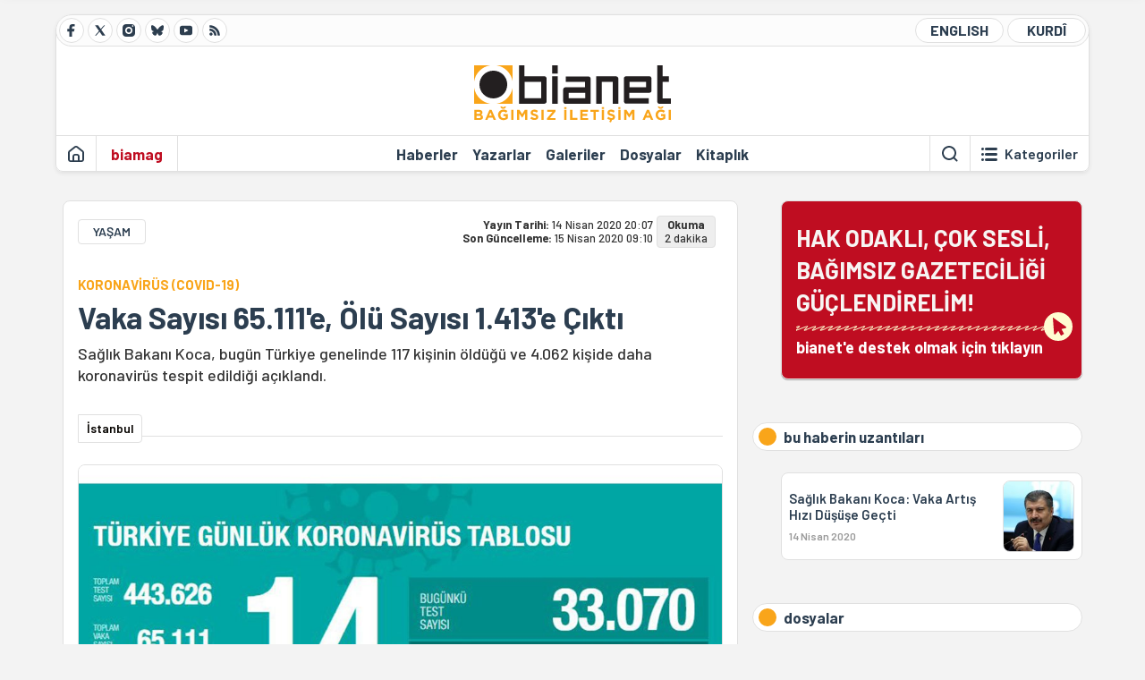

--- FILE ---
content_type: text/html; charset=utf-8
request_url: https://bianet.org/haber/vaka-sayisi-65-111-e-olu-sayisi-1-413-e-cikti-222958
body_size: 11916
content:
<!DOCTYPE html><html lang=tr xml:lang=tr><head><script>window.dataLayer=window.dataLayer||[];window.dataLayer.push({'section':'Bianet'});</script><script>(function(w,d,s,l,i){w[l]=w[l]||[];w[l].push({'gtm.start':new Date().getTime(),event:'gtm.js'});var f=d.getElementsByTagName(s)[0],j=d.createElement(s),dl=l!='dataLayer'?'&l='+l:'';j.async=true;j.src='https://www.googletagmanager.com/gtm.js?id='+i+dl;f.parentNode.insertBefore(j,f);})(window,document,'script','dataLayer','GTM-T33QTD7');</script><meta charset=utf-8><meta name=viewport content="width=device-width, initial-scale=1, shrink-to-fit=no"><meta http-equiv=Content-Language content=tr><meta http-equiv=Cache-Control content="no-cache, no-store, must-revalidate"><meta http-equiv=Pragma content=no-cache><meta http-equiv=Expires content=0><link rel="shortcut icon" type=image/x-icon href=/favicon.ico><title>Vaka Sayısı 65.111'e, Ölü Sayısı 1.413'e Çıktı</title><meta itemprop=description name=description property=og:description content="Sağlık Bakanı Koca, bugün Türkiye genelinde 117 kişinin öldüğü ve 4.062 kişide daha koronavirüs tespit edildiği açıklandı.

"><meta itemprop=datePublished content=2020-04-14T20:07:00+03:00><meta name=dateModified content=2020-04-15T09:10:57+03:00><meta itemprop=datePublished property=article:published content=2020-04-14T20:07:00+03:00><meta itemprop=keywords name=keywords content="covid-19,covîd-19,fahrettin koca,koronavirüs,koronavirus"><meta itemprop=identifier name=contentid content=222958><meta property=og:title content="Vaka Sayısı 65.111'e, Ölü Sayısı 1.413'e Çıktı"><meta property=og:url itemprop=url content=https://bianet.org/haber/vaka-sayisi-65-111-e-olu-sayisi-1-413-e-cikti-222958><meta name=twitter:url content=https://bianet.org/haber/vaka-sayisi-65-111-e-olu-sayisi-1-413-e-cikti-222958><meta name=twitter:title content="Vaka Sayısı 65.111'e, Ölü Sayısı 1.413'e Çıktı"><meta name=twitter:description content="Sağlık Bakanı Koca, bugün Türkiye genelinde 117 kişinin öldüğü ve 4.062 kişide daha koronavirüs tespit edildiği açıklandı.

"><meta name=pdate content=20200414><meta name=utime content=20200415091057><meta name=ptime content=20200414200700><meta property=og:image content=https://static.bianet.org/system/uploads/1/articles/spot_image/000/222/958/original/mr.jpg><meta name=twitter:image content=https://static.bianet.org/system/uploads/1/articles/spot_image/000/222/958/original/mr.jpg><meta itemprop=genre content=News><meta itemprop=inLanguage content=tr><meta itemprop=ogType property=og:type content=article><meta property=og:type content=article><meta name=msapplication-starturl content=https://bianet.org><meta name=twitter:card content=summary_large_image><meta name=twitter:widgets:new-embed-design content=on><meta name=twitter:widgets:csp content=on><link rel=canonical href=https://bianet.org/haber/vaka-sayisi-65-111-e-olu-sayisi-1-413-e-cikti-222958><link rel=preconnect href=https://fonts.googleapis.com><link rel=preconnect href=https://fonts.gstatic.com crossorigin><link href="https://fonts.googleapis.com/css2?family=Barlow:ital,wght@0,400;0,500;0,600;0,700;1,400;1,500;1,600;1,700&amp;display=swap" rel=stylesheet><link rel=stylesheet href="/assets/css/main.css?v=rF0UcM0bW-J5Dpal-TQ0PkMc4VpxKuBonXeKKLg_blk" media=screen><link rel=stylesheet href=/assets/js/vendor/lightGallery/css/lightgallery-bundle.min.css media=none onload="if(media!='screen')media='screen'"><link rel=stylesheet href=/assets/js/vendor/select2/css/select2.min.css media=none onload="if(media!='screen')media='screen'"><link rel=stylesheet href="/assets/js/vendor/select2/css/select2-biatheme.css?v=EBJ32YPL0nz7-elwZf4CNSp3AmoIC2mpCJ3w4mteMWI" media=none onload="if(media!='screen')media='screen'"><script async src=https://securepubads.g.doubleclick.net/tag/js/gpt.js crossorigin=anonymous></script><script>window.googletag=window.googletag||{cmd:[]};googletag.cmd.push(function(){googletag.defineSlot('/23095218034/masthead_mobil',[300,100],'div-gpt-ad-1765913091729-0').addService(googletag.pubads());googletag.defineSlot('/23095218034/habarsonu_mobil',[[300,250],[336,280]],'div-gpt-ad-1765913132123-0').addService(googletag.pubads());googletag.defineSlot('/23095218034/habarsonu_desktop',[[960,90],[970,66],'fluid',[950,90],[980,90],[970,250],[970,90],[980,120]],'div-gpt-ad-1765913171830-0').addService(googletag.pubads());googletag.defineSlot('/23095218034/sidebar2',[[336,280],[300,250]],'div-gpt-ad-1765913200437-0').addService(googletag.pubads());googletag.defineSlot('/23095218034/sidebar-2',[[336,280],[300,250]],'div-gpt-ad-1765913228340-0').addService(googletag.pubads());googletag.defineSlot('/23095218034/sayfa_alti',[[300,250],[300,31],[300,75],[336,280],[300,50],[300,100],[320,100],[320,50]],'div-gpt-ad-1765913306932-0').addService(googletag.pubads());googletag.defineSlot('/23095218034/1',[[750,200],[728,90],[960,90],[750,100],[970,90],[970,250],[970,66],[750,300],[950,90]],'div-gpt-ad-1765913343676-0').addService(googletag.pubads());googletag.pubads().enableSingleRequest();googletag.pubads().collapseEmptyDivs();googletag.enableServices();});</script><ins data-publisher=adm-pub-6296092264 data-ad-network=667c219d865235b64ada3ccb data-ad-size="[[320, 100]], [[970, 90]]" class=adm-ads-area></ins><script src=https://static.cdn.admatic.com.tr/showad/showad.min.js></script><script>window.yaContextCb=window.yaContextCb||[]</script><script src=https://yandex.ru/ads/system/context.js async></script><script>history.scrollRestoration="manual";var adsStatus=true;</script><script type=application/javascript src=https://news.google.com/swg/js/v1/swg-basic.js></script><script>(self.SWG_BASIC=self.SWG_BASIC||[]).push(basicSubscriptions=>{basicSubscriptions.setOnEntitlementsResponse(entitlementsPromise=>{entitlementsPromise.then(entitlements=>{if(entitlements.enablesThisWithCacheableEntitlements()){adsStatus=false;window.addEventListener('load',function(){var ads=document.querySelectorAll('ins');ads.forEach(function(ad){ad.remove();});});basicSubscriptions.dismissSwgUI();}});});basicSubscriptions.init({type:"NewsArticle",isPartOfType:["Product"],isPartOfProductId:"CAowxYmcCw:openaccess",clientOptions:{theme:"light",lang:"tr"},});});</script><body><noscript><iframe src="https://www.googletagmanager.com/ns.html?id=GTM-T33QTD7" height=0 width=0 style=display:none;visibility:hidden></iframe></noscript><header class=header--desktop><div class='container header-wrapper shadow-sm'><div class='top-bar row'><div class='social col-4'><a href=https://www.facebook.com/bagimsiziletisimagi class='btn btn--social btn--circle btn--social--facebook' target=_blank><img src=https://static.bianet.org/icons/icon-facebook.svg alt="Facebook'ta Bianet"></a> <a href=https://twitter.com/bianet_org class='btn btn--social btn--circle btn--social--twitter' target=_blank><img src=https://static.bianet.org/icons/icon-twitter.svg alt="Twitter'da Bianet"></a> <a href=https://www.instagram.com/bianetorg class='btn btn--social btn--circle btn--social--instagram' target=_blank><img src=https://static.bianet.org/icons/icon-instagram.svg alt="Instagram'da Bianet"></a> <a href=https://bsky.app/profile/bianet.org class='btn btn--social btn--circle btn--social--bluesky' target=_blank><img src=https://static.bianet.org/icons/icon-bluesky.svg alt="Bluesky'da Bianet"></a> <a href=https://www.youtube.com/user/bianetorg class='btn btn--social btn--circle btn--social--youtube' target=_blank><img src=https://static.bianet.org/icons/icon-youtube.svg alt="Youtube'da Bianet"></a> <a href=/rss/bianet class='btn btn--social btn--circle btn--social--rss' target=_blank><img src=https://static.bianet.org/icons/icon-rss.svg alt="Bianet RSS"></a></div><div class='empty col-4'></div><div class='language col-4'><a href=/english class='btn btn--language btn--round-full btn--language--english'>ENGLISH</a> <a href=/kurdi class='btn btn--language btn--round-full btn--language--kurdi'>KURDÎ</a></div></div><div class=mid-bar><div class=row><div class=col-auto><div class=empty></div></div><div class=col><a href='/' class=logo><img src=https://static.bianet.org/logos/bianet-logo.svg alt='bianet-Bağımsız İletişim Ağı'></a></div><div class=col-auto><div class=empty></div></div></div></div><div class=bottom-bar><div class=row><div class=col-2><div class=left-part><a href='/' class='btn btn--icon'><img src=https://static.bianet.org/icons/icon-home.svg alt='Ana Sayfa'></a><div class='vline ms-1'></div><a href=/biamag class='btn btn--text highlight-2'><span>biamag</span></a><div class=vline></div></div></div><div class=col-8><div class=center-part><a href=/haberler class='btn btn--text'><span>Haberler</span><span class=indicator></span></a> <a href=/yazarlar class='btn btn--text'><span>Yazarlar</span><span class=indicator></span></a> <a href=/galeriler class='btn btn--text'><span>Galeriler</span><span class=indicator></span></a> <a href=/dosyalar class='btn btn--text'><span>Dosyalar</span><span class=indicator></span></a> <a href=/bia-kitapligi class='btn btn--text'><span>Kitapl&#x131;k</span><span class=indicator></span></a><div id=DivHeader1></div></div></div><div class=col-2><div class=right-part><div class=vline></div><a href=/arama class='btn btn--icon'><img src=https://static.bianet.org/icons/icon-search.svg alt=Ara></a><div class='vline me-1'></div><a class='btn btn--icon-text btn--toggle-categories'><img class=off src=https://static.bianet.org/icons/icon-categories.svg alt='Kategorileri Göster'><img class=on src=https://static.bianet.org/icons/icon-close.svg alt='Kategorileri Gizle'><span tabindex=0>Kategoriler</span></a></div></div></div></div></div><div class='container category-wrapper'><div class=row><div class=col-12><div class='center-part shadow-sm' id=DivHeader2></div></div></div></div></header><header class=header--desktop-sticky><div class='container-fluid header-wrapper shadow'><div class='top-bar row'><div class='social col-4'><a href=https://www.facebook.com/bagimsiziletisimagi class='btn btn--social btn--circle btn--social--facebook' target=_blank><img src=https://static.bianet.org/icons/icon-facebook.svg alt="Facebook' ta Bianet"></a> <a href=https://twitter.com/bianet_org class='btn btn--social btn--circle btn--social--twitter' target=_blank><img src=https://static.bianet.org/icons/icon-twitter.svg alt="Twitter' da Bianet"></a> <a href=https://www.instagram.com/bianetorg class='btn btn--social btn--circle btn--social--instagram' target=_blank><img src=https://static.bianet.org/icons/icon-instagram.svg alt="Instagram' da Bianet"></a> <a href=https://www.youtube.com/user/bianetorg class='btn btn--social btn--circle btn--social--youtube' target=_blank><img src=https://static.bianet.org/icons/icon-youtube.svg alt="Youtube' da Bianet"></a> <a href=/rss/bianet class='btn btn--social btn--circle btn--social--rss' target=_blank><img src=https://static.bianet.org/icons/icon-rss.svg alt="Bianet RSS"></a></div><div class='logo col-4'><a href="/"><img src=https://static.bianet.org/logos/bianet-logo-md.svg alt="bianet-Bağımsız İletişim Ağı"></a></div><div class='language col-4'><a href=/english class='btn btn--language btn--round-full btn--language--english'>ENGLISH</a> <a href=/kurdi class='btn btn--language btn--round-full btn--language--kurdi'>KURDÎ</a></div></div></div></header><header class=header--mobile><div class='container-fluid header-wrapper shadow'><div class=row><div class='left-part col-2'><a href=/arama class='btn btn--icon search'><img src=https://static.bianet.org/icons/icon-search-mobile.svg alt=Ara></a> <a href='/' class='btn btn--icon home'><img src=https://static.bianet.org/icons/icon-home-mobile.svg alt='Ana Sayfa'></a></div><div class='center-part col-8'><a href="/"><img src=https://static.bianet.org/logos/bianet-logo-sm.svg alt="bianet-Bağımsız İletişim Ağı"></a></div><div class='right-part col-2'><a class='btn btn--icon sidebar-switch'><img class=open src=https://static.bianet.org/icons/icon-menu-mobile.svg alt='Menü Göster'><img class=close src=https://static.bianet.org/icons/icon-close-mobile.svg alt='Menü Gizle'></a></div></div></div><div id=mobile-menu class=sidenav><div class=sidenav__content><div class=container-md><div class='row user d-none'></div><div class='row links'><div class=col><div class=wrapper-1><a href="/" class='btn btn--text'><span>bianet</span></a> <a href=/biamag class='btn btn--text'><span>biamag</span></a> <a href=/english class='btn btn--text'><span>english</span></a> <a href=/kurdi class='btn btn--text'><span>kurdî</span></a></div><div id=DivHeader3></div><div class=title>B&#xD6;L&#xDC;MLER</div><div class=wrapper-2><a href=/haberler class='btn btn--text'><span>Haberler</span></a> <a href=/yazarlar class='btn btn--text'><span>Yazarlar</span></a> <a href=/dosyalar class='btn btn--text'><span>&#xD6;zel Dosyalar</span></a> <a href=/projeler class='btn btn--text'><span>Projeler</span></a> <a href=/bia-kitapligi class='btn btn--text'><span>Kitapl&#x131;k</span></a> <a href=/galeriler class='btn btn--text'><span>Galeriler</span></a> <a href=/arama class='btn btn--text'><span>Sitede Ara</span></a></div><div class=title>KATEGOR&#x130;LER</div><div class=wrapper-3><div id=DivHeader4></div></div><div class=title>SOSYAL MEDYA</div><div class=wrapper-5><a href=https://www.facebook.com/bagimsiziletisimagi class='btn btn--text' target=_blank><span>Facebook</span></a> <a href=https://twitter.com/bianet_org class='btn btn--text' target=_blank><span>Twitter</span></a> <a href=https://www.youtube.com/user/bianetorg class='btn btn--text' target=_blank><span>Youtube</span></a> <a href=https://www.instagram.com/bianetorg class='btn btn--text' target=_blank><span>Instagram</span></a> <a href=/rss/bianet class='btn btn--text' target=_blank><span>RSS</span></a> <a href=https://eepurl.com/bEeFmn class='btn btn--text' target=_blank><span>E-b&#xFC;lten</span></a></div><div class=title>KURUMSAL</div><div class=wrapper-4><a href=/hakkimizda class='btn btn--text'><span>Hakk&#x131;m&#x131;zda</span></a> <a href=/hakkimizda#iletisim class='btn btn--text'><span>&#x130;leti&#x15F;im</span></a> <a href=/page/kvkk-politikasi-285337 class='btn btn--text'><span>KVKK Politikas&#x131;</span></a> <a href=/page/gizlilik-sozlesmesi-285338 class='btn btn--text'><span>Gizlilik S&#xF6;zle&#x15F;mesi</span></a></div></div></div></div></div><div class=sidenav__footer><div class=logo><img src=https://static.bianet.org/logos/bianet-logo.svg alt="Bianet - Bağımsız İletişim Ağı"></div></div></div></header><scripts></scripts><style>.fig-modal .modal-dialog{position:relative;display:table;overflow-y:auto;overflow-x:auto;width:auto}</style><main class='page-news-single balanced'><div class=container-fluid><div class=container><div class=row><div class=col-12><div class=ads--before-content><div id=DivAds-ContentHeader-1653237452></div><scripts></scripts></div></div></div></div></div><div class="container-md scroll-step" data-url=/haber/vaka-sayisi-65-111-e-olu-sayisi-1-413-e-cikti-222958 data-title="Vaka Sayısı 65.111'e, Ölü Sayısı 1.413'e Çıktı"><div class=row><div class="col-12 col-lg-8"><div class=column-1><section class="news-single content-part" data-url=/haber/vaka-sayisi-65-111-e-olu-sayisi-1-413-e-cikti-222958 data-title="Vaka Sayısı 65.111'e, Ölü Sayısı 1.413'e Çıktı"><div class=top-part><div class=meta-wrapper><div class=category-wrapper><a class=btn-category href=/kategori/yasam-14 target=_blank>YA&#x15E;AM</a></div><div class=date-wrapper><div class=publish-date><span class=label-mobile>YT: </span> <span class=label-desktop>Yay&#x131;n Tarihi: </span> <span class=value-mobile>14.04.2020 20:07</span> <span class=value-desktop>14 Nisan 2020 20:07</span></div><div class=update-date><span class=separator>&nbsp;~&nbsp;</span> <span class=label-mobile>SG: </span> <span class=label-desktop>Son G&#xFC;ncelleme: </span> <span class=value-mobile>15.04.2020 09:10</span> <span class=value-desktop>15 Nisan 2020 09:10</span></div></div><div class=read-time><span class=label-mobile>Okuma</span> <span class=label-desktop>Okuma:&nbsp;</span> <span class=value>2 dakika</span></div></div><div class=txt-wrapper><h2 class=surheadline>KORONAV&#x130;R&#xDC;S (COVID-19)</h2><h1 class=headline tabindex=0>Vaka Say&#x131;s&#x131; 65.111&#x27;e, &#xD6;l&#xFC; Say&#x131;s&#x131; 1.413&#x27;e &#xC7;&#x131;kt&#x131;</h1><div class=desc tabindex=0>Sağlık Bakanı Koca, bugün Türkiye genelinde 117 kişinin öldüğü ve 4.062 kişide daha koronavirüs tespit edildiği açıklandı.</div></div><div class="hline--1x d-lg-none"></div><div class=info-wrapper--mobile><div class=left-part><a class="ccard ccard--author ccard--author-chip ccard--author-chip--bia"><div class=txt-wrapper><h2 class=name>&#x130;stanbul</h2></div></a></div></div><div class="info-wrapper d-none d-lg-flex"><div class=left-part><a class="ccard ccard--author ccard--author-chip ccard--author-chip--bia"><div class=txt-wrapper><h2 class=name>&#x130;stanbul</h2></div></a></div><div class=hline--1x></div></div><div class=figure-wrapper tabindex=0><figure><div class=figure-img-wrapper><img src=https://static.bianet.org/system/uploads/1/articles/spot_image/000/222/958/original/mr.jpg alt="Vaka Sayısı 65.111'e, Ölü Sayısı 1.413'e Çıktı" loading=lazy></div></figure></div></div><div class=bottom-part><div class="actions-wrapper sticky-0"><div class="inner-wrapper sticky"><a target=_blank href="https://www.facebook.com/sharer.php?u=https://bianet.org/haber/vaka-sayisi-65-111-e-olu-sayisi-1-413-e-cikti-222958" class="btn btn--icon-large btn-facebook"><img src=https://static.bianet.org/icons/icon-large-facebook.svg alt=""></a> <a target=_blank href='https://twitter.com/intent/tweet?url=https://bianet.org/haber/vaka-sayisi-65-111-e-olu-sayisi-1-413-e-cikti-222958&amp;text=Vaka Sayısı 65.111&#39;e, Ölü Sayısı 1.413&#39;e Çıktı' class="btn btn--icon-large btn-twitter"><img src=https://static.bianet.org/icons/icon-large-twitter.svg alt=""></a> <a target=_blank href="https://wa.me/?text=https://bianet.org/haber/vaka-sayisi-65-111-e-olu-sayisi-1-413-e-cikti-222958" class="btn btn--icon-large btn-whatsapp"><img src=https://static.bianet.org/icons/icon-large-whatsapp.svg alt=""></a> <a target=_blank href="https://bsky.app/intent/compose?text=https://bianet.org/haber/vaka-sayisi-65-111-e-olu-sayisi-1-413-e-cikti-222958" class="btn btn--icon-large btn-bluesky"><img src=https://static.bianet.org/icons/icon-large-bluesky.svg alt=""></a> <a href=javascript:void(0) onclick="copyText('https://bianet.org/haber/vaka-sayisi-65-111-e-olu-sayisi-1-413-e-cikti-222958')" class="btn btn--icon-large btn-copy"><img src=https://static.bianet.org/icons/icon-large-copylink.svg alt=""></a> <a target=_blank href="/cdn-cgi/l/email-protection#[base64]" class="btn btn--icon-large btn-email"><img src=https://static.bianet.org/icons/icon-large-email.svg alt=""></a> <a href=/print/haber/vaka-sayisi-65-111-e-olu-sayisi-1-413-e-cikti-222958 class="btn btn--icon-large btn-print" target=_blank><img src=https://static.bianet.org/icons/icon-large-print.svg alt=""></a></div></div><div class=content-wrapper><div class=content id=gallery-222958 tabindex=0><p style=text-align:right><em>Haberin <a href=https://bianet.org/5/104/222955-turkey-s-covid-19-cases-top-65-thousand-minister-says-spread-rate-under-control target=_blank rel=nofollow>İngilizcesi</a> / <a href=http://bianet.org/kurdi/tenduristi/222969-65-hezar-u-111-kes-nexwes-in-hezar-u-413-kes-ji-mirine target=_blank rel=nofollow>Kürtçesi</a> için tıklayın</em><p>Sağlık Bakanı <a href=/etiket/fahrettin-koca-59362>Fahrettin Koca</a>, Bilim Kurulu Toplantısı’nın ardından düzenlediği basın toplantısında yeni tip <a href=/etiket/koronavirus-71687>koronavirüs</a> (<a href=/etiket/covid-19-72457>Covid-19</a>) salgınıyla ilgili son gelişmeleri aktardı.<p>Şimdiye kadar verilerin Türkiye’nin salgını en az kayıpla aşacağını gösterdiğini söyleyen Koca, son 24 saatlik Covid-19 verileriyle ilgili şu bilgileri paylaştı:<table style=background-color:#355574;width:475px border=0><tbody><tr><td><h2 style=text-align:left><span style=color:#f0f0f0><strong>Son veriler<br></strong></span></h2><p><span style=color:#f0f0f0;font-size:13px><strong>Yapılan test sayısı: 33.070</strong><br></span><p><span style=color:#f0f0f0;font-size:13px><strong>Yeni vaka sayısı: 4.062</strong><br></span><p><span style=color:#f0f0f0;font-size:13px><strong>Yeni ölüm sayısı: 107</strong><br></span><p><span style=color:#f0f0f0;font-size:13px><strong>Yeni iyileşen sayısı: 842</strong><br></span><p style=text-align:center><span style=color:#f0f0f0;font-size:13px>***</span><p><span style=color:#f0f0f0;font-size:13px><strong>Toplam test sayısı: 443.626</strong><br></span><p><span style=color:#f0f0f0;font-size:13px><strong>Toplam vaka sayısı: 65.111</strong><br></span><p><span style=color:#f0f0f0;font-size:13px><strong>Toplam ölüm: 1.403</strong><br></span><p><span style=color:#f0f0f0;font-size:13px><strong>Toplam entübe hasta sayısı: 1.087</strong><br></span><p><span style=color:#f0f0f0;font-size:13px><strong>Toplam yoğun bakım hasta sayısı: 1.809</strong><br></span><p><span style=color:#f0f0f0;font-size:13px><strong>Toplam iyileşen hasta sayısı: 4.799</strong><br></span></table><p style=text-align:right><a href=https://static.bianet.org/system/uploads/1/files/attachments/000/002/975/original/tablo.jpg?1586884568 target=_blank rel=nofollow><img src=https://static.bianet.org/system/uploads/1/images/000/105/816/original/iç.jpg width=475 height=269 imgid=105816 origheight=269 origwidth=475></a><br><span style=font-size:11px><em>Tabloyu büyütmek için üstüne tıklayın</em></span><table style=background-color:#faf9f9;border-color:#d60004;border-width:1px;border-style:solid;width:475px border=1><tbody><tr><td><h2><strong>Türkiye’de açıklanan günlük vaka ve ölümler</strong></h2><p><strong>11 Mart:</strong> 1 vaka<br> <strong>13 Mart:</strong> 3 vaka<br> <strong>14 Mart:</strong> 6 vaka<br> <strong>15 Mart:</strong> 18 vaka<br> <strong>16 Mart:</strong> 29 vaka<br> <strong>17 Mart:</strong> 51 vaka, 1 ölüm<br> <strong>18 Mart:</strong> 93 vaka, 1 ölüm<br> <strong>19 Mart:</strong> 168 vaka, 2 ölüm <em>(1.981 test)</em><br> <strong>20 Mart:</strong> 311 vaka, 5 ölüm <em>(3.656 test)</em><br> <strong>21 Mart:</strong> 277 vaka, 12 ölüm <em>(2.953 test)</em><br> <strong>22 Mart:</strong> 289 vaka, 9 ölüm<br><strong>23 Mart:</strong> 293 vaka, 7 ölüm <em>(3.672 test)</em><br><strong>24 Mart:</strong> 343 vaka, 7 ölüm <em>(3.952 test)</em><br><strong>25 Mart:</strong> 561 vaka, 15 ölüm <em>(5.035 test)</em><br><strong>26 Mart:</strong> 1196 vaka, 16 ölüm <em>(7.286 test)</em><br><strong>27 Mart:</strong> 2069 vaka, 17 ölüm <em>(7.533 test)</em><br><strong>28 Mart:</strong> 1704 vaka, 16 ölüm <em>(7.641 test)</em><br><strong>29 Mart:</strong> 1815 vaka, 23 ölüm <em>(9.982 test)</em><br><strong>30 Mart:</strong> 1610 vaka, 37 ölüm <em>(11.535 test)</em><br><strong>31 Mart:</strong> 2704 vaka, 46 ölüm <em>(15.422 test)</em><p><strong>1 Nisan: </strong>2148 vaka, 63 ölüm <em>(14.396 test)</em><br><strong>2 Nisan:</strong> 2456 vaka, 79 ölüm <em>(18.757 test)</em><br><strong>3 Nisan:</strong> 2786 vaka, 69 ölüm <em>(16.160 test)</em><br><strong>4 Nisan:</strong> 3012 vaka, 76 ölüm <em>(19.664 test)</em><br><strong>5 Nisan:</strong> 3015 vaka, 73 ölüm <em>(20.065 test)</em><br><strong>6 Nisan:</strong> 3148 vaka, 75 ölüm <em>(21.400 test)<br></em><strong>7 Nisan:</strong> 3892 vaka, 76 ölüm<em> (20.023 test)<br></em><strong>8 Nisan:</strong> 4117 vaka, 87 ölüm<em> (24.900 test)<br></em><strong>9 Nisan:</strong> 4056 vaka, 96 ölüm<em> (28.578 test)<br></em><strong>10 Nisan</strong><em><strong>:</strong> </em>4747 vaka, 98 ölüm<em> (30.864 test)<br></em><strong>11 Nisan</strong>: 5138 vaka, 95 ölüm <em>(33.170 test)</em><br><strong>12 Nisan: </strong>4789 vaka, 97 ölüm <em>(35.720 test)<br></em><strong>13 Nisan:</strong> 4093 vaka, 98 ölüm<em> (34.456 test)<br></em><strong>14 Nisan:</strong> 4062 vaka, 107 ölüm<em> (33.070 test)</em></table><p>(EKN)</div><div class=tags-wrapper><div class="chip chip--location"><div class=label>Haber Yeri</div><div class=location>B&#x130;A Haber Merkezi</div></div><a href=/etiket/covid-19-72457 class="btn btn--tag">covid-19</a> <a href=/etiket/covid-19-73047 class="btn btn--tag">cov&#xEE;d-19</a> <a href=/etiket/fahrettin-koca-59362 class="btn btn--tag">fahrettin koca</a> <a href=/etiket/koronavirus-71687 class="btn btn--tag">koronavir&#xFC;s</a> <a href=/etiket/koronavirus-73327 class="btn btn--tag">koronavirus</a></div></div></div><section class="mt-4 d-lg-none connected-mobile"><div class=section__title>dosyalar</div><div class=section__content><div class="box box--outbound-links-mobile"><div class=links-wrapper><a href=https://static.bianet.org/system/uploads/1/files/attachments/000/002/975/original/tablo.jpg target=_blank class="ccard ccard--link"><div class=txt-wrapper><h5 class=headline>tablo.jpg</h5></div><div class=img-wrapper><img src=https://static.bianet.org/icons/icon-outbound-link.svg alt=tablo.jpg></div></a></div></div></div></section><section class="mt-4 d-lg-none connected-mobile"><div class=section__title>bu haberin uzant&#x131;lar&#x131;</div><div class=section__content><div class="box box--related-mobile"><div class=news-wrapper><a href=/haber/saglik-bakani-koca-vaka-artis-hizi-dususe-gecti-222960 class="ccard ccard--news ccard--news-small"><div class=txt-wrapper><h5 class=headline>Sa&#x11F;l&#x131;k Bakan&#x131; Koca: Vaka Art&#x131;&#x15F; H&#x131;z&#x131; D&#xFC;&#x15F;&#xFC;&#x15F;e Ge&#xE7;ti</h5><div class=date>14 Nisan 2020</div></div><div class=img-wrapper><img src=https://static.bianet.org/system/uploads/1/articles/main_image/000/222/960/original/as.jpg alt=/haber/saglik-bakani-koca-vaka-artis-hizi-dususe-gecti-222960 loading=lazy></div></a></div></div></div></section><section class="mt-4 d-lg-none connected-mobile"><div class=section__title>ilgili haberler</div><div class=section__content><div class="box box--related-mobile"><div class=news-wrapper><a href=/haber/covid-19-dunyada-son-durum-ne-222973 class="ccard ccard--news ccard--news-small"><div class=txt-wrapper><h6 class=surheadline>15 N&#x130;SAN 2020</h6><h5 class=headline>COVID-19: D&#xFC;nyada Son Durum Ne?</h5><div class=date>15 Nisan 2020</div></div><div class=img-wrapper><img src=https://static.bianet.org/system/uploads/1/articles/main_image/000/222/973/original/mac2.jpg alt=/haber/covid-19-dunyada-son-durum-ne-222973 loading=lazy></div></a></div></div></div></section><div class=most-read-contents-mobile></div><scripts></scripts><section class=section--pushed><div class=section__content><div class="ccard ccard--support-v3"><div class=txt-wrapper><div class=title>Hak odaklı, çok sesli, bağımsız gazeteciliği güçlendirmek için bianet desteğinizi bekliyor.</div></div><a href=/bianete-destek-olun class=btn-support-v3 swg-standard-button=contribution role=button lang=tr><div class=swg-button-v3-icon-light></div>Google ile Katkıda Bulunun </a></div></div></section></section></div></div><div class="col-12 col-lg-4 d-none d-lg-block"><div class=column-2><section class=section--pushed><div class=section__content><a class="ccard ccard--support-v2" href=/bianete-destek-olun><div class=txt-wrapper><div class=title>HAK ODAKLI, ÇOK SESLİ,<br>BAĞIMSIZ GAZETECİLİĞİ GÜÇLENDİRELİM!</div><div class=desc>bianet'e destek olmak için tıklayın</div></div><div class=img-wrapper-alt><div class=circle></div><div class=arrow></div></div></a></div></section><section class=section--pushed><div class=section__title><div class=dot></div><div class=title tabindex=0>bu haberin uzant&#x131;lar&#x131;</div></div><div class=section__content><div class="box box--extensions"><div class=news-wrapper><a href=/haber/saglik-bakani-koca-vaka-artis-hizi-dususe-gecti-222960 class="ccard ccard--news ccard--news-small"><div class=txt-wrapper><h5 class=headline>Sa&#x11F;l&#x131;k Bakan&#x131; Koca: Vaka Art&#x131;&#x15F; H&#x131;z&#x131; D&#xFC;&#x15F;&#xFC;&#x15F;e Ge&#xE7;ti</h5><div class=date>14 Nisan 2020</div></div><div class=img-wrapper><img src=https://static.bianet.org/system/uploads/1/articles/main_image/000/222/960/original/as.jpg alt=/haber/saglik-bakani-koca-vaka-artis-hizi-dususe-gecti-222960 loading=lazy></div></a></div></div></div></section><section class=section--pushed><div class=section__title><div class=dot></div><div class=title>dosyalar</div></div><div class=section__content><div class="box box--outbound-links"><div class=links-wrapper><a href=https://static.bianet.org/system/uploads/1/files/attachments/000/002/975/original/tablo.jpg target=_blank class="ccard ccard--link"><div class=txt-wrapper><h5 class=headline>tablo.jpg</h5></div><div class=img-wrapper><img src=https://static.bianet.org/icons/icon-outbound-link.svg alt=tablo.jpg></div></a></div></div></div></section><section class=section--pushed><div class=section__title><div class=dot></div><div class=title tabindex=0>ilgili haberler</div></div><div class=section__content><div class="box box--related"><div class=news-wrapper><a href=/haber/covid-19-dunyada-son-durum-ne-222973 class="ccard ccard--news ccard--news-small"><div class=txt-wrapper><h6 class=surheadline>15 N&#x130;SAN 2020</h6><h5 class=headline>COVID-19: D&#xFC;nyada Son Durum Ne?</h5><div class=date>15 Nisan 2020</div></div><div class=img-wrapper><img src=https://static.bianet.org/system/uploads/1/articles/main_image/000/222/973/original/mac2.jpg alt=/haber/covid-19-dunyada-son-durum-ne-222973 loading=lazy></div></a></div></div></div></section><div class=ads><div id=DivAds-SideBar1-1250375988></div><scripts></scripts></div><div class=most-read-contents></div><scripts></scripts></div></div></div></div><div class="container-fluid news-transition scroll-step"><div class=container><div class=row><div class=col-12><div class=ads--between-content><div id=DivAds-General1-1922649134></div><scripts></scripts></div></div></div></div></div><div class="nextFirstPage content-part scroll-step" data-url=/haber/meteorolojiden-ulke-genelinde-don-ve-buzlanma-uyarisi-315776 data-title="Meteoroloji’den ülke genelinde don ve buzlanma uyarısı"></div><div class="container-fluid news-transition scroll-step"><div class=container><div class=row><div class=col-12><div class=ads--between-content><div id=DivAds-General2-183766830></div><scripts></scripts></div></div></div></div></div><div class="nextSecondPage content-part scroll-step" data-url=/yazi/patronlarin-vergi-yoksullarin-prim-borcu-315566 data-title="Patronların vergi, yoksulların prim borcu"></div><div class=container-md><div class=row><div class=col-12><div id=DivHomeContent></div><scripts></scripts></div></div></div></main><footer class=footer--desktop><div class=container-md><div class=row><div class=col-12><div class=footer-wrapper><div class="row top-bar"><div class="copy col-8"><a href="/" class=logo><img src=https://static.bianet.org/logos/bianet-logo.svg alt="bianet-Bağımsız İletişim Ağı"></a><div class=copyright>Copyright © 2026 Tüm Hakları Saklıdır<br>IPS İletişim Vakfı - Bağımsız İletişim Ağı</div></div><div class="social col-4"><a href=https://www.facebook.com/bagimsiziletisimagi class="btn btn--social btn--circle btn--social--facebook" target=_blank><img src=https://static.bianet.org/icons/icon-facebook.svg alt="Facebook'ta Bianet"></a> <a href=https://twitter.com/bianet_org class="btn btn--social btn--circle btn--social--twitter" target=_blank><img src=https://static.bianet.org/icons/icon-twitter.svg alt="Twitter'da Bianet"></a> <a href=https://www.instagram.com/bianetorg class="btn btn--social btn--circle btn--social--instagram" target=_blank><img src=https://static.bianet.org/icons/icon-instagram.svg alt="Instagram'da Bianet"></a> <a href=https://www.youtube.com/user/bianetorg class="btn btn--social btn--circle btn--social--youtube" target=_blank><img src=https://static.bianet.org/icons/icon-youtube.svg alt="Youtube'da Bianet"></a> <a href=/rss/bianet class="btn btn--social btn--circle btn--social--rss" target=_blank><img src=https://static.bianet.org/icons/icon-rss.svg alt="Bianet RSS"></a></div></div><div id=DivFooter></div><div class="row bottom-bar"><div class=col><a href=/hakkimizda class="btn btn--text"><span>Bize Ula&#x15F;&#x131;n</span></a> <a href=/hakkimizda#acik-pozisyon class="btn btn--text"><span>A&#xE7;&#x131;k Pozisyonlar</span></a> <a href=/hakkimizda#staj class="btn btn--text"><span>Staj &#x130;mkan&#x131;</span></a> <a href=/hakkimizda#reklam class="btn btn--text"><span>Reklam Vermek &#x130;&#xE7;in</span></a> <a href=/page/kvkk-politikasi-285337 class="btn btn--text"><span>KVKK Politikas&#x131;</span></a> <a href=/page/gizlilik-sozlesmesi-285338 class="btn btn--text"><span>Gizlilik S&#xF6;zle&#x15F;mesi</span></a></div></div><div class="row last-bar"><div class=col>Bu web sitesi IPS &#x130;leti&#x15F;im Vakf&#x131;&#x27;na &#x130;sve&#xE7; Uluslararas&#x131; Kalk&#x131;nma &#x130;&#x15F;birli&#x11F;i Ajans&#x131; (SIDA) taraf&#x131;ndan sa&#x11F;lanan kurumsal destek kapsam&#x131;nda yay&#x131;nlanmaktad&#x131;r. Bu web sitesinin i&#xE7;eri&#x11F;i yaln&#x131;zca IPS &#x130;leti&#x15F;im Vakf&#x131;&#x27;n&#x131;n sorumlulu&#x11F;undad&#x131;r ve hi&#xE7;bir bi&#xE7;imde SIDA&#x27;n&#x131;n tutumunu yans&#x131;tmamaktad&#x131;r.</div></div></div></div></div></div></footer><footer class=footer--mobile><div class=container-fluid><div class=footer-wrapper><div class="row top-bar"><div class=col-12><a href="/" class=center-part><img src=https://static.bianet.org/logos/bianet-logo.svg alt="bianet-Bağımsız İletişim Ağı"></a></div></div><div class="row mid-bar"><div class="col social"><a href=https://www.facebook.com/bagimsiziletisimagi class="btn btn--social btn--circle btn--social--facebook" target=_blank><img src=https://static.bianet.org/icons/icon-facebook.svg alt="Facebook'ta Bianet"></a> <a href=https://twitter.com/bianet_org class="btn btn--social btn--circle btn--social--twitter" target=_blank><img src=https://static.bianet.org/icons/icon-twitter.svg alt="Twitter'da Bianet"></a> <a href=https://www.instagram.com/bianetorg class="btn btn--social btn--circle btn--social--instagram" target=_blank><img src=https://static.bianet.org/icons/icon-instagram.svg alt="Instagram'da Bianet"></a> <a href=https://www.youtube.com/user/bianetorg class="btn btn--social btn--circle btn--social--youtube" target=_blank><img src=https://static.bianet.org/icons/icon-youtube.svg alt="Youtube'da Bianet"></a> <a href=/rss/bianet class="btn btn--social btn--circle btn--social--rss" target=_blank><img src=https://static.bianet.org/icons/icon-rss.svg alt="Bianet RSS"></a></div></div><div class="row last-bar"><div class=col>Bu web sitesi IPS &#x130;leti&#x15F;im Vakf&#x131;&#x27;na &#x130;sve&#xE7; Uluslararas&#x131; Kalk&#x131;nma &#x130;&#x15F;birli&#x11F;i Ajans&#x131; (SIDA) taraf&#x131;ndan sa&#x11F;lanan kurumsal destek kapsam&#x131;nda yay&#x131;nlanmaktad&#x131;r. Bu web sitesinin i&#xE7;eri&#x11F;i yaln&#x131;zca IPS &#x130;leti&#x15F;im Vakf&#x131;&#x27;n&#x131;n sorumlulu&#x11F;undad&#x131;r ve hi&#xE7;bir bi&#xE7;imde SIDA&#x27;n&#x131;n tutumunu yans&#x131;tmamaktad&#x131;r.</div></div></div></div></footer><scripts></scripts><div class=scroll-to-top><img src=https://static.bianet.org/icons/icon-scrolltop.svg alt='Sayfa Başına Git'></div><div class=dark-bg style=opacity:0;visibility:hidden></div><input type=hidden id=HdnPeriod value=day><div id=notification popover=manual style=display:none><div class=notification-title><div class=title>GÜNCEL</div><button popovertarget=notification popovertargetaction=hide class="btn btn--icon"> <img class=close src=https://static.bianet.org/icons/icon-close-mobile.svg alt="Menü Gizle"> </button></div><a id=HrefNotification class="ccard ccard--news ccard--news-large"><div class=img-wrapper><img id=ImgNotification></div><div class=info-wrapper><div class=txt-wrapper><h5 class=headline><label id=LblNotification></label></h5></div></div></a></div><div id=getpermission popover=manual style=display:none><div class=getpermission-title><div class=icon><img class=close src=https://static.bianet.org/icons/icon-bell.png alt="Menü Gizle"></div><div class=title>bianet'ten bildirimler</div><button popovertarget=getpermission popovertargetaction=hide id=BtnRemindLaterClose class="btn btn--icon"> <img class=close src=https://static.bianet.org/icons/icon-close-mobile.svg alt="Menü Gizle"> </button></div><div class=content tabindex=0><div class=text>bianet'in özel bildirimlerine izin vererek önemli gelişmelerden haberdar olabilirsiniz.</div><div class=buttons><button popovertarget=getpermission id=BtnRemindLater popovertargetaction=hide class="btn btn-left"> Sonra Hatırlat </button> <button popovertarget=getpermission id=BtnGivePermission popovertargetaction=hide class="btn btn-right"> İzin Ver </button></div></div></div><script data-cfasync="false" src="/cdn-cgi/scripts/5c5dd728/cloudflare-static/email-decode.min.js"></script><script src=https://code.jquery.com/jquery-3.7.0.min.js integrity="sha256-2Pmvv0kuTBOenSvLm6bvfBSSHrUJ+3A7x6P5Ebd07/g=" crossorigin=anonymous></script><script src=https://cdn.jsdelivr.net/npm/popper.js@1.16.0/dist/umd/popper.min.js integrity=sha384-Q6E9RHvbIyZFJoft+2mJbHaEWldlvI9IOYy5n3zV9zzTtmI3UksdQRVvoxMfooAo crossorigin=anonymous></script><script src=/assets/js/vendor/bootstrap.min.js></script><script async src=/assets/js/vendor/lightGallery/lightgallery.min.js></script><script async src=/assets/js/vendor/lightGallery/plugins/video/lg-video.min.js></script><script async src=/assets/js/vendor/lightGallery/plugins/hash/lg-hash.min.js></script><script src=/assets/js/vendor/select2/js/select2.full.min.js></script><script src="/assets/js/scrollama.min.js?v=F9jG24d3CABtDyKkLQMLGS-minISkiU85wp9hTAedDM"></script><script src="/assets/js/main.min.js?v=Dt6VJkxbubwLa-DpjHaReV4mIOjSg-PMhgRdc6i2g0c"></script><script>$.ajax({url:'/api/Stats/ContentRead?ContentId=222958',method:'POST'});</script><script>$(document).ready(function(){$(".nextFirstPage").load('/next/haber/meteorolojiden-ulke-genelinde-don-ve-buzlanma-uyarisi-315776');$(".nextSecondPage").load('/next/yazi/patronlarin-vergi-yoksullarin-prim-borcu-315566');const scroller=scrollama();scroller.setup({step:".scroll-step",offset:0.9}).onStepEnter((response)=>{if(response.index==1){if($(".content-part").hasClass("nextFirstPage")){$.ajax({url:'/api/Stats/ContentRead?ContentId=315776',method:'POST'});$(".nextFirstPage").removeClass("nextFirstPage");window.dataLayer=window.dataLayer||[];window.dataLayer.push({'event':'virtualPageview','pageUrl':'https://bianet.org/haber/meteorolojiden-ulke-genelinde-don-ve-buzlanma-uyarisi-315776','pageTitle':`Meteoroloji’den ülke genelinde don ve buzlanma uyarısı`,'pageType':'virtualPageview','pageOrder':'2'});}}else if(response.index==3){if($(".content-part").hasClass("nextSecondPage")){$.ajax({url:'/api/Stats/ContentRead?ContentId=315566',method:'POST'});$(".nextSecondPage").removeClass("nextSecondPage");window.dataLayer=window.dataLayer||[];window.dataLayer.push({'event':'virtualPageview','pageUrl':'https://bianet.org/yazi/patronlarin-vergi-yoksullarin-prim-borcu-315566','pageTitle':`Patronların vergi, yoksulların prim borcu`,'pageType':'virtualPageview','pageOrder':'3'});}}
if(response.element.dataset.url){history.replaceState(null,null,response.element.dataset.url+(response.index==0?window.location.hash:''));document.title=response.element.dataset.title;}}).onStepExit((response)=>{});});</script><scripts render=true><script>$(document).ready(function(){if(adsStatus){let deviceType=getDeviceType();$.ajax({url:'/api/Ads/AdsGetList?LanguageId=2&slotname=ContentHeader&devicetype='+deviceType+'&pagetype=News&CategoryId=14',method:'GET',success:function(dataResponse){$("#DivAds-ContentHeader-1653237452").html(dataResponse.data);clearEmptyAds();}});}});</script><script>$(document).ready(function(){getMostReadsMobile();});</script><script>$(document).ready(function(){if(adsStatus){let deviceType=getDeviceType();$.ajax({url:'/api/Ads/AdsGetList?LanguageId=2&slotname=SideBar1&devicetype='+deviceType+'&pagetype=News&CategoryId=14',method:'GET',success:function(dataResponse){$("#DivAds-SideBar1-1250375988").html(dataResponse.data);clearEmptyAds();}});}});</script><script>$(document).ready(function(){getMostReadsDesktop();});</script><script>$(document).ready(function(){if(adsStatus){let deviceType=getDeviceType();$.ajax({url:'/api/Ads/AdsGetList?LanguageId=2&slotname=General1&devicetype='+deviceType+'&pagetype=News&CategoryId=14',method:'GET',success:function(dataResponse){$("#DivAds-General1-1922649134").html(dataResponse.data);clearEmptyAds();}});}});</script><script>$(document).ready(function(){if(adsStatus){let deviceType=getDeviceType();$.ajax({url:'/api/Ads/AdsGetList?LanguageId=2&slotname=General2&devicetype='+deviceType+'&pagetype=News&CategoryId=14',method:'GET',success:function(dataResponse){$("#DivAds-General2-183766830").html(dataResponse.data);clearEmptyAds();}});}});</script><script>$(document).ready(function(){$.ajax({url:'/api/Content/HomeContentGetList?LanguageId=2',method:'GET',success:function(dataResponse){$("#DivHomeContent").html(dataResponse.data);}});});</script><script>$(document).ready(function(){$.ajax({url:'/api/Header/HeaderGetList?LanguageId=2&SectionId=1',method:'GET',success:function(dataResponse){$("#DivHeader1").html(dataResponse.Header1);$("#DivHeader2").html(dataResponse.Header2);$("#DivHeader3").html(dataResponse.Header3);$("#DivHeader4").html(dataResponse.Header4);preparemain();}});});</script><script>$(document).ready(function(){$.ajax({url:'/api/Footer/FooterGetList?LanguageId=2&SectionId=1',method:'GET',success:function(dataResponse){$("#DivFooter").html(dataResponse.data);}});});</script></scripts><script type=application/ld+json>{"@context":"http://schema.org","@type":"NewsArticle","articleSection":"YAŞAM","mainEntityOfPage":{"@type":"WebPage","@id":"https://bianet.org/haber/vaka-sayisi-65-111-e-olu-sayisi-1-413-e-cikti-222958"},"headline":"Vaka Sayısı 65.111'e, Ölü Sayısı 1.413'e Çıktı","keywords":"covid-19, covîd-19, fahrettin koca, koronavirüs, koronavirus","wordCount":"309","image":{"@type":"ImageObject","url":"https://static.bianet.org/system/uploads/1/articles/spot_image/000/222/958/original/mr.jpg","width":"0","height":"0"},"datePublished":"2020-04-14T20:07:00+03:00","dateModified":"2020-04-15T09:10:57+03:00","description":"Vaka Sayısı 65.111'e, Ölü Sayısı 1.413'e Çıktı","articleBody":"Sağlık Bakanı Koca, bugün Türkiye genelinde 117 kişinin öldüğü ve 4.062 kişide daha koronavirüs tespit edildiği açıklandı.

","author":{"@type":"Person","name":"Bianet","url":"https://bianet.org"},"publisher":{"@type":"Organization","name":"Bianet","logo":{"@type":"ImageObject","url":"https://static.bianet.org/images/bianet-logo-dark.png","width":500,"height":137}}}</script><script type=application/ld+json>{"@context":"http://schema.org","@type":"BreadcrumbList","itemListElement":[{"@type":"ListItem","position":1,"item":{"@id":"https://bianet.org","name":"Anasayfa"}},{"@type":"ListItem","position":2,"item":{"@id":"https://bianet.org/kategori/yasam-14","name":"YAŞAM"}}]}</script><script data-schema=organization type=application/ld+json>{"@context":"http://schema.org","@type":"Organization","name":"Bianet","url":"https://bianet.org","logo":"https://static.bianet.org/images/bianet-logo-dark.png","sameAs":["https://www.facebook.com/bianet","https://twitter.com/bianet"],"contactPoint":[{"@type":"ContactPoint","telephone":"+902122882800","contactType":"customer service","contactOption":"TollFree","areaServed":"TR"}]}</script><script>function getMostReadsDesktop(){$.ajax({url:'/api/Content/MostReadContentGetList?LanguageId=2&SectionId=1&viewtype=desktop&period='+$("#HdnPeriod").val(),method:'GET',success:function(dataResponse){$(".most-read-contents").html(dataResponse.data);$('.hrf-day').off("click").on("click",function(e){$("#HdnPeriod").val("day");getMostReadsDesktop();});$('.hrf-week').off("click").on("click",function(e){$("#HdnPeriod").val("week");getMostReadsDesktop();});$('.hrf-month').off("click").on("click",function(e){$("#HdnPeriod").val("month");getMostReadsDesktop();});}});}
function getMostReadsMobile(){$.ajax({url:'/api/Content/MostReadContentGetList?LanguageId=2&SectionId=1&viewtype=mobile&period='+$("#HdnPeriod").val(),method:'GET',success:function(dataResponse){$(".most-read-contents-mobile").html(dataResponse.data);}});}</script><script type=module>import{initializeApp}from'https://www.gstatic.com/firebasejs/10.12.0/firebase-app.js';import{getAnalytics}from"https://www.gstatic.com/firebasejs/10.12.0/firebase-analytics.js";import{getMessaging,getToken,onMessage}from'https://www.gstatic.com/firebasejs/10.12.0/firebase-messaging.js';const firebaseConfig={apiKey:"AIzaSyDFh-I6dg7J34unMgREVSTEZD7ZXsaLBn0",authDomain:"bianetorg-67535.firebaseapp.com",projectId:"bianetorg-67535",storageBucket:"bianetorg-67535.appspot.com",messagingSenderId:"512195973812",appId:"1:512195973812:web:7ec03eff0c497e48457de1",measurementId:"G-YS2LG11PF5"};const app=initializeApp(firebaseConfig);const analytics=getAnalytics(app);const messaging=getMessaging();if(Notification.permission!=="denied"){if(isChrome()){const firebaseStatus=localStorage.getItem('firebase');if(firebaseStatus){if(firebaseStatus.includes("BLOCK")){const firebaseBlockDate=new Date(firebaseStatus.split("|")[1]);const firebaseCurrentDate=new Date();const diffTime=Math.abs(firebaseCurrentDate-firebaseBlockDate);if(diffTime/1000>604800){document.getElementById('getpermission').style.removeProperty('display');document.getElementById('getpermission').showPopover();}}else{requestPermission();}}else{document.getElementById('getpermission').style.removeProperty('display');document.getElementById('getpermission').showPopover();}
$('#BtnRemindLaterClose,#BtnRemindLater').on('click',function(e){const firebaseDate=new Date();localStorage.setItem('firebase',"BLOCK|"+firebaseDate);});$('#BtnRemindLaterClose,#BtnRemindLater').on('click',function(e){const firebaseDate=new Date();localStorage.setItem('firebase',"BLOCK|"+firebaseDate);});$('#BtnGivePermission').on('click',function(e){const firebaseDate=new Date();localStorage.setItem('firebase',"OK|"+firebaseDate);requestPermission();});}}
onMessage(messaging,(payload)=>{if(payload.data){$("#ImgNotification").attr("src",payload.data.image);$("#ImgNotification").attr("alt",payload.data.title);$("#LblNotification").text(payload.data.title);$("#HrefNotification").attr("href",payload.data.link);document.getElementById('notification').style.removeProperty('display');document.getElementById('notification').showPopover();if(payload.data.messageid!="0"){fetch('https://bianet.org/api/Stats/FirebaseRead?MessageId='+payload.data.messageid+'&Place=Internal',{method:"POST"});$("#HrefNotification").on('click',function(evt){fetch('https://bianet.org/api/Stats/FirebaseClick?MessageId='+payload.data.messageid+'&Place=Internal',{method:"POST"});});}}});function requestPermission(){getToken(messaging,{vapidKey:'BLzQ42dlnQAsuhPRDmEOiKpGUdan4WHWM3k1-nL32WesYSKUwi5TBtLjiy-1vYgSfXmG0vUwjBLfwmZNdTvYwiI'}).then((currentToken)=>{if(currentToken){let oldToken=localStorage.getItem('fcmtoken');if(!oldToken){localStorage.setItem('fcmtoken',currentToken);oldToken="";}
if(oldToken!=currentToken){localStorage.setItem('fcmtoken',currentToken);$.ajax({url:'/api/Firebase/SubscribeToTopic?token='+currentToken+'&oldtoken='+oldToken,method:'POST'});}}}).catch((err)=>{console.log('An error occurred while retrieving token. ',err);});}</script><script>(function(m,e,t,r,i,k,a){m[i]=m[i]||function(){(m[i].a=m[i].a||[]).push(arguments)};m[i].l=1*new Date();for(var j=0;j<document.scripts.length;j++){if(document.scripts[j].src===r){return;}}
k=e.createElement(t),a=e.getElementsByTagName(t)[0],k.async=1,k.src=r,a.parentNode.insertBefore(k,a)})
(window,document,"script","https://mc.yandex.ru/metrika/tag.js","ym");ym(99721712,"init",{clickmap:true,trackLinks:true,accurateTrackBounce:true});</script><noscript><div><img src=https://mc.yandex.ru/watch/99721712 style=position:absolute;left:-9999px alt=""></div></noscript><script defer src="https://static.cloudflareinsights.com/beacon.min.js/vcd15cbe7772f49c399c6a5babf22c1241717689176015" integrity="sha512-ZpsOmlRQV6y907TI0dKBHq9Md29nnaEIPlkf84rnaERnq6zvWvPUqr2ft8M1aS28oN72PdrCzSjY4U6VaAw1EQ==" data-cf-beacon='{"version":"2024.11.0","token":"45d0d840385a425dae9d1eeeb5c0bc81","server_timing":{"name":{"cfCacheStatus":true,"cfEdge":true,"cfExtPri":true,"cfL4":true,"cfOrigin":true,"cfSpeedBrain":true},"location_startswith":null}}' crossorigin="anonymous"></script>


--- FILE ---
content_type: text/javascript
request_url: https://bianet.org/assets/js/scrollama.min.js?v=F9jG24d3CABtDyKkLQMLGS-minISkiU85wp9hTAedDM
body_size: 1751
content:
!function(e,t){"object"==typeof exports&&"undefined"!=typeof module?module.exports=t():"function"==typeof define&&define.amd?define(t):(e=e||self).scrollama=t()}(this,function(){"use strict";function k({id:e,step:t,marginTop:o}){var{index:n,height:t}=t,n=`scrollama__debug-step--${e}-${n}`;let r=document.querySelector(`.${n}`);r=r||function(e){const t=document.createElement("div");t.className=`scrollama__debug-step ${e}`,t.style.position="fixed",t.style.left="0",t.style.width="100%",t.style.zIndex="9999",t.style.borderTop="2px solid black",t.style.borderBottom="2px solid black";const o=document.createElement("p");return o.style.position="absolute",o.style.left="0",o.style.height="1px",o.style.width="100%",o.style.borderTop="1px dashed black",t.appendChild(o),document.body.appendChild(t),t}(n),r.style.top=`${-1*o}px`,r.style.height=`${t}px`,r.querySelector("p").style.top=`${t/2}px`}function M(e){console.error(`scrollama error: ${e}`)}function q(e){return+e.getAttribute("data-scrollama-index")}function O(e){if("string"==typeof e&&0<e.indexOf("px")){var t=+e.replace("px","");return isNaN(t)?(err("offset value must be in 'px' format. Fallback to 0.5."),{format:"percent",value:.5}):{format:"pixels",value:t}}return"number"!=typeof e&&isNaN(+e)?null:(1<e&&err("offset value is greater than 1. Fallback to 1."),e<0&&err("offset value is lower than 0. Fallback to 0."),{format:"percent",value:Math.min(Math.max(0,e),1)})}let A,N,T;function z(e){e=e?e.scrollTop:window.pageYOffset;A!==e&&(A=e,A>N?T="down":A<N&&(T="up"),N=A)}return function(){let r={},i=function(){var t="abcdefghijklmnopqrstuvwxyz",e=Date.now();const o=[];for(let e=0;e<6;e+=1){var n=t[Math.floor(Math.random()*t.length)];o.push(n)}return`${o.join("")}${e}`}(),f=[],p,u,d,h=0,t=!1,g=!1,m=!1,v=!1,n=[];function x(){r={stepEnter:()=>{},stepExit:()=>{},stepProgress:()=>{}},n=[]}function b(e){e&&!t&&$(),!e&&t&&y(),t=e}function s(e,t){var o=q(e);const n=f[o];void 0!==t&&(n.progress=t);t={element:e,index:o,progress:t,direction:T};"enter"===n.state&&r.stepProgress(t)}function o([e]){var t=q(e.target);const o=f[t];e=e.target.offsetHeight;e!==o.height&&(o.height=e,l(o),w(o),E(o))}function a([e]){z(u);var{isIntersecting:t,target:e}=e;(t?function(e){var t=q(e);const o=f[t];e={element:e,index:t,direction:T},o.direction=T,o.state="enter",n[t]||r.stepEnter(e),v&&(n[t]=!0)}:function(e){var t=q(e);const o=f[t];o.state&&(t={element:e,index:t,direction:T},g&&("down"===T&&o.progress<1?s(e,1):"up"===T&&0<o.progress&&s(e,0)),o.direction=T,o.state="exit",r.stepExit(t))})(e)}function c([e]){var t=q(e.target),o=f[t],{isIntersecting:n,intersectionRatio:t,target:e}=e;n&&"enter"===o.state&&s(e,t)}function l({observers:t}){Object.keys(t).map(e=>{t[e].disconnect()})}function y(){f.forEach(l)}function E(e){const t=new ResizeObserver(o);t.observe(e.node),e.observers.resize=t}function w(e){var t=window.innerHeight,o=e.offset||p,n="pixels"===o.format?1:t,r=o.value*n,o=e.height/2-r,n=e.height/2-(t-r),t=`${o}px 0px ${n}px 0px`,r=d;const s=new IntersectionObserver(a,{rootMargin:t,threshold:.5,root:r});s.observe(e.node),e.observers.step=s,m&&k({id:i,step:e,marginTop:o,marginBottom:n})}function e(e){var t=window.innerHeight,o=e.offset||p,n="pixels"===o.format?1:t,n=o.value*n,n=`${-n+e.height}px 0px ${n-t}px 0px`,t=function(e,t){var o=Math.ceil(e/t);const n=[];var r=1/o;for(let e=0;e<o+1;e+=1)n.push(e*r);return n}(e.height,h);const r=new IntersectionObserver(c,{rootMargin:n,threshold:t});r.observe(e.node),e.observers.progress=r}function $(){y(),f.forEach(E),f.forEach(w),g&&f.forEach(e)}const S={};return S.setup=({step:e,parent:t,offset:o=.5,threshold:n=4,progress:r=!1,once:s=!1,debug:i=!1,container:a=void 0,root:c=null})=>{var l;return l=a,A=0,N=0,document.addEventListener("scroll",()=>z(l)),f=([e,t=document]=[e,t],("string"==typeof e?Array.from(t.querySelectorAll(e)):e instanceof Element?[e]:e instanceof NodeList?Array.from(e):e instanceof Array?e:[]).map((e,t)=>({index:t,direction:void 0,height:e.offsetHeight,node:e,observers:{},offset:O(e.dataset.offset),top:function(e){var{top:e}=e.getBoundingClientRect();return e+window.pageYOffset-(document.body.clientTop||0)}(e),progress:0,state:void 0}))),f.length?(g=r,v=s,m=i,h=Math.max(1,+n),p=O(o),u=a,d=c,x(),f.forEach(e=>e.node.setAttribute("data-scrollama-index",e.index)),b(!0)):M("no step elements"),S},S.enable=()=>(b(!0),S),S.disable=()=>(b(!1),S),S.destroy=()=>(b(!1),x(),S),S.resize=()=>($(),S),S.offset=e=>null==e?p.value:(p=O(e),$(),S),S.onStepEnter=e=>("function"==typeof e?r.stepEnter=e:M("onStepEnter requires a function"),S),S.onStepExit=e=>("function"==typeof e?r.stepExit=e:M("onStepExit requires a function"),S),S.onStepProgress=e=>("function"==typeof e?r.stepProgress=e:M("onStepProgress requires a function"),S),S}});


--- FILE ---
content_type: image/svg+xml
request_url: https://static.bianet.org/icons/icon-outbound-link.svg
body_size: 163
content:
<?xml version="1.0" encoding="utf-8"?>
<!-- Generator: Adobe Illustrator 26.4.1, SVG Export Plug-In . SVG Version: 6.00 Build 0)  -->
<svg version="1.1" id="Layer_1" xmlns="http://www.w3.org/2000/svg" xmlns:xlink="http://www.w3.org/1999/xlink" x="0px" y="0px"
	 viewBox="0 0 24 24" style="enable-background:new 0 0 24 24;" xml:space="preserve">
<g>
	<path d="M19.6,3h-7.1C11.6,3,11,3.6,11,4.4c0,0.8,0.6,1.4,1.4,1.4h3.7l-4.7,4.7c-0.3,0.3-0.4,0.6-0.4,1s0.2,0.7,0.4,1
		c0.3,0.3,0.6,0.4,1,0.4s0.7-0.2,1-0.4l4.7-4.7v3.7c0,0.8,0.6,1.4,1.4,1.4c0.8,0,1.4-0.6,1.4-1.4V4.4C21,3.6,20.4,3,19.6,3L19.6,3z"
		/>
</g>
<path d="M18.1,15v3c0,0.1-0.1,0.1-0.1,0.1H6c-0.1,0-0.1-0.1-0.1-0.1V6c0-0.1,0.1-0.1,0.1-0.1h3C8.7,5.5,8.4,5,8.4,4.4
	C8.4,3.9,8.7,3.4,9,3H6C4.3,3,3,4.3,3,6v12c0,1.7,1.3,3,3,3h12c1.7,0,3-1.3,3-3v-3c-0.4,0.4-0.9,0.6-1.4,0.6
	C19,15.6,18.5,15.3,18.1,15z"/>
</svg>
